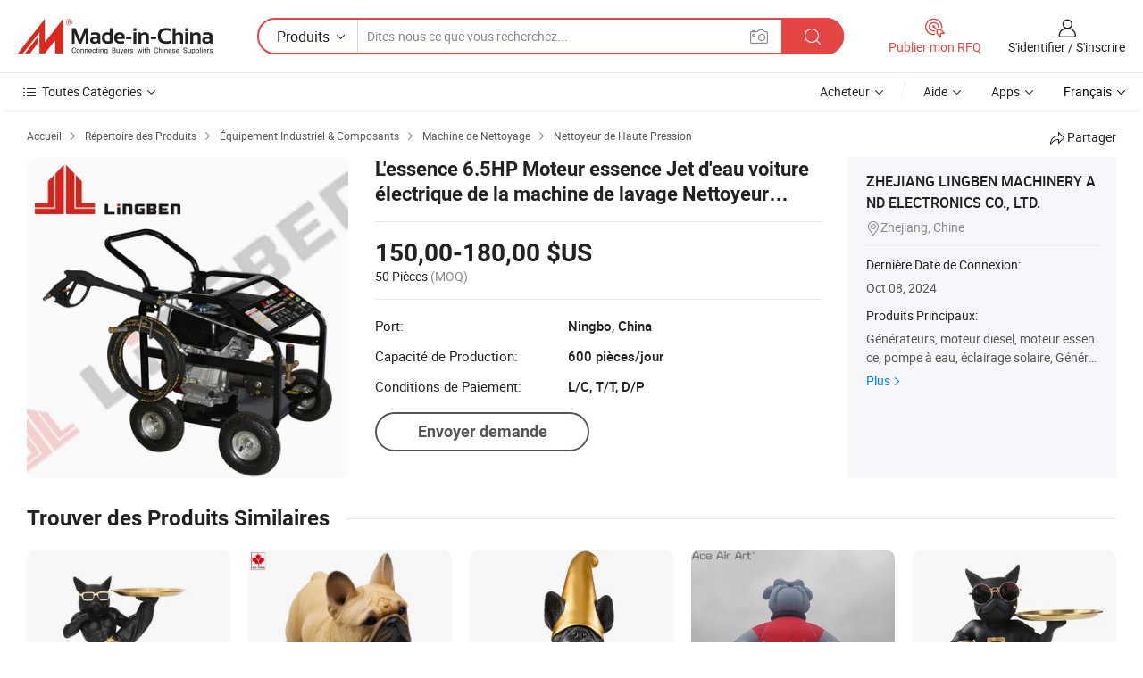

--- FILE ---
content_type: text/html;charset=UTF-8
request_url: https://fr.made-in-china.com/co_lingben-generator/product_6-5HP-Gasoline-Petrol-Engine-Electric-Water-Jet-Car-Cleaner-Wash-Machine-High-Pressure-Washer_osnnugerg.html
body_size: 20450
content:
<!DOCTYPE HTML>
<html lang="fr">
<head>
    <meta content="text/html; charset=utf-8" http-equiv="Content-Type" />
    <link rel="dns-prefetch" href="//www.micstatic.com">
    <link rel="dns-prefetch" href="//image.made-in-china.com">
    <link rel="dns-prefetch" href="//www.made-in-china.com">
    <link rel="dns-prefetch" href="//pylon.micstatic.com">
    <link rel="dns-prefetch" href="//expo.made-in-china.com">
    <link rel="dns-prefetch" href="//world.made-in-china.com">
    <link rel="dns-prefetch" href="//pic.made-in-china.com">
    <link rel="dns-prefetch" href="//fa.made-in-china.com">
    <meta http-equiv="X-UA-Compatible" content="IE=Edge, chrome=1" />
    <meta name="renderer" content="webkit" />
                            <link rel="alternate" hreflang="en" href="https://lingben-generator.en.made-in-china.com/product/KZlnAsiCAmWh/China-6-5HP-Gasoline-Petrol-Engine-Electric-Water-Jet-Car-Cleaner-Wash-Machine-High-Pressure-Washer.html" />
                                                        <link rel="alternate" hreflang="es" href="https://es.made-in-china.com/co_lingben-generator/product_6-5HP-Gasoline-Petrol-Engine-Electric-Water-Jet-Car-Cleaner-Wash-Machine-High-Pressure-Washer_osnnugerg.html" />
                                            <link rel="alternate" hreflang="pt" href="https://pt.made-in-china.com/co_lingben-generator/product_6-5HP-Gasoline-Petrol-Engine-Electric-Water-Jet-Car-Cleaner-Wash-Machine-High-Pressure-Washer_osnnugerg.html" />
                                            <link rel="alternate" hreflang="fr" href="https://fr.made-in-china.com/co_lingben-generator/product_6-5HP-Gasoline-Petrol-Engine-Electric-Water-Jet-Car-Cleaner-Wash-Machine-High-Pressure-Washer_osnnugerg.html" />
                                            <link rel="alternate" hreflang="ru" href="https://ru.made-in-china.com/co_lingben-generator/product_6-5HP-Gasoline-Petrol-Engine-Electric-Water-Jet-Car-Cleaner-Wash-Machine-High-Pressure-Washer_osnnugerg.html" />
                                            <link rel="alternate" hreflang="it" href="https://it.made-in-china.com/co_lingben-generator/product_6-5HP-Gasoline-Petrol-Engine-Electric-Water-Jet-Car-Cleaner-Wash-Machine-High-Pressure-Washer_osnnugerg.html" />
                                            <link rel="alternate" hreflang="de" href="https://de.made-in-china.com/co_lingben-generator/product_6-5HP-Gasoline-Petrol-Engine-Electric-Water-Jet-Car-Cleaner-Wash-Machine-High-Pressure-Washer_osnnugerg.html" />
                                            <link rel="alternate" hreflang="nl" href="https://nl.made-in-china.com/co_lingben-generator/product_6-5HP-Gasoline-Petrol-Engine-Electric-Water-Jet-Car-Cleaner-Wash-Machine-High-Pressure-Washer_osnnugerg.html" />
                                            <link rel="alternate" hreflang="ar" href="https://sa.made-in-china.com/co_lingben-generator/product_6-5HP-Gasoline-Petrol-Engine-Electric-Water-Jet-Car-Cleaner-Wash-Machine-High-Pressure-Washer_osnnugerg.html" />
                                            <link rel="alternate" hreflang="ko" href="https://kr.made-in-china.com/co_lingben-generator/product_6-5HP-Gasoline-Petrol-Engine-Electric-Water-Jet-Car-Cleaner-Wash-Machine-High-Pressure-Washer_osnnugerg.html" />
                                            <link rel="alternate" hreflang="ja" href="https://jp.made-in-china.com/co_lingben-generator/product_6-5HP-Gasoline-Petrol-Engine-Electric-Water-Jet-Car-Cleaner-Wash-Machine-High-Pressure-Washer_osnnugerg.html" />
                                            <link rel="alternate" hreflang="hi" href="https://hi.made-in-china.com/co_lingben-generator/product_6-5HP-Gasoline-Petrol-Engine-Electric-Water-Jet-Car-Cleaner-Wash-Machine-High-Pressure-Washer_osnnugerg.html" />
                                            <link rel="alternate" hreflang="th" href="https://th.made-in-china.com/co_lingben-generator/product_6-5HP-Gasoline-Petrol-Engine-Electric-Water-Jet-Car-Cleaner-Wash-Machine-High-Pressure-Washer_osnnugerg.html" />
                                            <link rel="alternate" hreflang="tr" href="https://tr.made-in-china.com/co_lingben-generator/product_6-5HP-Gasoline-Petrol-Engine-Electric-Water-Jet-Car-Cleaner-Wash-Machine-High-Pressure-Washer_osnnugerg.html" />
                                            <link rel="alternate" hreflang="vi" href="https://vi.made-in-china.com/co_lingben-generator/product_6-5HP-Gasoline-Petrol-Engine-Electric-Water-Jet-Car-Cleaner-Wash-Machine-High-Pressure-Washer_osnnugerg.html" />
                                            <link rel="alternate" hreflang="id" href="https://id.made-in-china.com/co_lingben-generator/product_6-5HP-Gasoline-Petrol-Engine-Electric-Water-Jet-Car-Cleaner-Wash-Machine-High-Pressure-Washer_osnnugerg.html" />
                                    <link rel="alternate" hreflang="x-default" href="https://lingben-generator.en.made-in-china.com/product/KZlnAsiCAmWh/China-6-5HP-Gasoline-Petrol-Engine-Electric-Water-Jet-Car-Cleaner-Wash-Machine-High-Pressure-Washer.html" />
            <title>L&#39;essence 6.5HP Moteur essence Jet d&#39;eau voiture électrique de la machine de lavage Nettoyeur Nettoyeur haute pression - Chine Lavage, nettoyage</title>
            <meta name="Keywords" content="L&#39;essence 6.5HP Moteur essence Jet d&#39;eau voiture électrique de la machine de lavage Nettoyeur Nettoyeur haute pression,Lavage, nettoyage" />
                        <meta name="Description" content="L&#39;essence 6.5HP Moteur essence Jet d&#39;eau voiture électrique de la machine de lavage Nettoyeur Nettoyeur haute pression,Trouvez les Détails sur Lavage, nettoyage de L&#39;essence 6.5HP Moteur essence Jet d&#39;eau voiture électrique de la machine de lavage Nettoyeur Nettoyeur haute pression - ZHEJIANG LINGBEN MACHINERY AND ELECTRONICS CO., LTD." />
             <meta property="og:title" content="[Hot Item] L&#39;essence 6.5HP Moteur essence Jet d&#39;eau voiture électrique de la machine de lavage Nettoyeur Nettoyeur haute pression"/>
<meta property="og:type" content="product"/>
<meta property="og:url" content="https://fr.made-in-china.com/co_lingben-generator/product_6-5HP-Gasoline-Petrol-Engine-Electric-Water-Jet-Car-Cleaner-Wash-Machine-High-Pressure-Washer_osnnugerg.html"/>
<meta property="og:image" content="https://image.made-in-china.com/2f0j00DlVUwbdIfSoG/6-5HP-Gasoline-Petrol-Engine-Electric-Water-Jet-Car-Cleaner-Wash-Machine-High-Pressure-Washer.jpg"/>
<meta property="og:site_name" content="Made-in-China.com"/>
<meta property="fb:admins" content="292039974180201"/>
<meta property="fb:page_id" content="10150525576765348"/>
<meta property="fb:app_id" content="205885989426763"/>
<meta property="og:description" content="N° de Modèle.: LB-200B Type: Eau froide Nettoyeur haute pression Type d&#39;opération: Mobile Conduire: Essence Type de buse: 5 Types Changeable Nozzles Demande: Commercial"/>
<meta property="product:price:amount" content="150.0" />
<meta property="product:price:currency" content="USD" />
<meta property="og:availability" content="instock" />
<link rel="canonical" href="https://fr.made-in-china.com/co_lingben-generator/product_6-5HP-Gasoline-Petrol-Engine-Electric-Water-Jet-Car-Cleaner-Wash-Machine-High-Pressure-Washer_osnnugerg.html" />
            <link rel="amphtml" href="https://fr.made-in-china.com/amp/co_lingben-generator/product_6-5HP-Gasoline-Petrol-Engine-Electric-Water-Jet-Car-Cleaner-Wash-Machine-High-Pressure-Washer_osnnugerg.html">
    <link rel="stylesheet" type="text/css" href="https://www.micstatic.com/common/css/global_bdef139a.css" media="all">
    <link rel="stylesheet" type="text/css" href="https://www.micstatic.com/landing/www/product/free/css/global_v2_96df6b18.css" media="all">
    <link rel="stylesheet" type="text/css" href="https://www.micstatic.com/common/js/assets/artDialog/2.0.0/skins/default_9d77dce2.css" />
    <link rel="stylesheet" href="https://www.micstatic.com/landing/www/product/free/css/detail_v2_18a5c081.css">
            <link rel="stylesheet" type="text/css" href="https://www.micstatic.com/landing/www/product/free/css/detail-mlan_51101171.css" media="all"/>
            <script type="text/javascript" src="https://www.micstatic.com/common/js/libs/jquery_2ad57377.js" charset="utf-8" crossorigin="anonymous" ></script><script type="text/javascript" src="https://www.micstatic.com/common/js/libs/class.0.3.2_2c7a4288.js" charset="utf-8" crossorigin="anonymous" ></script><!-- Polyfill Code Begin --><script chaset="utf-8" type="text/javascript" src="https://www.micstatic.com/polyfill/polyfill-simplify_eb12d58d.js"></script><!-- Polyfill Code End --></head>
<body class="res-wrapper" probe-clarity="false" >
    <div style="position:absolute;top:0;left:0;width:1px;height:1px;overflow:hidden">
        <img src="//stat.made-in-china.com/event/rec.gif?type=0&data=%7B%22layout%22%3A%22-1%22%2C%22ct%22%3A%222%22%2C%22pos%22%3A0%2C%22random%22%3A%220%22%2C%22c%22%3A%222%22%7D&st=1769386236750"/>
    </div>
    <input type="hidden" id="lan" name="lan" value="fr">
    <input id="rfqClickData" type="hidden" value="type=2&data=%7B%22layout%22%3A%22-1%22%2C%22ct%22%3A%222%22%2C%22pos%22%3A0%2C%22random%22%3A%220%22%2C%22c%22%3A%222%22%7D&st=1769386236750&rfqc=1" />
    <input id="rootpath" type="hidden" value="" />
    <input type="hidden" id="loginUserName" value="lingben-generator"/>
    <input type="hidden" id="enHomeUrl" value="https://lingben-generator.en.made-in-china.com"/>
    <input type="hidden" id="pureFreeUrlType" value="false"/>
    <input type="hidden" id="logoImgUrl" value=""/>
    <input type="hidden" id="comReviewSourceId" value="zMQnPOLxqgkH"/>
            <input type="hidden" name="abTestCode" id="abTestCode" value="" />
            <input type="hidden" name="searchTip" id="searchTip" value="Vous cherchez encore ? Il vous suffit de rechercher davantage pour trouver ce que vous voulez !">
    <input type="hidden" name="user_behavior_trace_id" id="user_behavior_trace_id" value="1jfrq6mni110i"/>
        <input type="hidden" id="contactUrlParam" value="?plant=fr&from=shrom&type=down&page=p_detail">
            <div id="header" ></div>
<script>
    function headerMlanInit() {
        const funcName = 'headerMlan';
        const app = new window[funcName]({target: document.getElementById('header'), props: {props: {"pageType":9,"logoTitle":"Fabricants et fournisseurs","logoUrl":null,"base":{"buyerInfo":{"service":"Service","newUserGuide":"Guide du Débutant","auditReport":"Audited Suppliers' Reports","meetSuppliers":"Meet Suppliers","onlineTrading":"Secured Trading Service","buyerCenter":"Centre d'Achat","contactUs":"Nous Contacter","search":"Découvrir","prodDirectory":"Répertoire des Produits","supplierDiscover":"Supplier Discover","sourcingRequest":"Publier la Demande d'Achat","quickLinks":"Quick Links","myFavorites":"Mes Favoris","visitHistory":"Historique de Navigation","buyer":"Acheteur","blog":"Perspectives Commerciales"},"supplierInfo":{"supplier":"Fournisseur","joinAdvance":"加入高级会员","tradeServerMarket":"外贸服务市场","memberHome":"外贸e家","cloudExpo":"Smart Expo云展会","onlineTrade":"交易服务","internationalLogis":"国际物流","northAmericaBrandSailing":"北美全渠道出海","micDomesticTradeStation":"中国制造网内贸站"},"helpInfo":{"whyMic":"Why Made-in-China.com","auditSupplierWay":"Comment Auditons-nous les Fournisseurs","securePaymentWay":"Comment Sécurisons-nous les Paiements","submitComplaint":"Soumettre une plainte","contactUs":"Nous Contacter","faq":"FAQ","help":"Aide"},"appsInfo":{"downloadApp":"Téléchargez l'App!","forBuyer":"Pour l'Acheteur","forSupplier":"Pour le Fournisseur","exploreApp":"Découvrez les Remises Exclusives de l'Application","apps":"Apps"},"languages":[{"lanCode":0,"simpleName":"en","name":"English","value":"https://lingben-generator.en.made-in-china.com/product/KZlnAsiCAmWh/China-6-5HP-Gasoline-Petrol-Engine-Electric-Water-Jet-Car-Cleaner-Wash-Machine-High-Pressure-Washer.html","htmlLang":"en"},{"lanCode":5,"simpleName":"es","name":"Español","value":"https://es.made-in-china.com/co_lingben-generator/product_6-5HP-Gasoline-Petrol-Engine-Electric-Water-Jet-Car-Cleaner-Wash-Machine-High-Pressure-Washer_osnnugerg.html","htmlLang":"es"},{"lanCode":4,"simpleName":"pt","name":"Português","value":"https://pt.made-in-china.com/co_lingben-generator/product_6-5HP-Gasoline-Petrol-Engine-Electric-Water-Jet-Car-Cleaner-Wash-Machine-High-Pressure-Washer_osnnugerg.html","htmlLang":"pt"},{"lanCode":2,"simpleName":"fr","name":"Français","value":"https://fr.made-in-china.com/co_lingben-generator/product_6-5HP-Gasoline-Petrol-Engine-Electric-Water-Jet-Car-Cleaner-Wash-Machine-High-Pressure-Washer_osnnugerg.html","htmlLang":"fr"},{"lanCode":3,"simpleName":"ru","name":"Русский язык","value":"https://ru.made-in-china.com/co_lingben-generator/product_6-5HP-Gasoline-Petrol-Engine-Electric-Water-Jet-Car-Cleaner-Wash-Machine-High-Pressure-Washer_osnnugerg.html","htmlLang":"ru"},{"lanCode":8,"simpleName":"it","name":"Italiano","value":"https://it.made-in-china.com/co_lingben-generator/product_6-5HP-Gasoline-Petrol-Engine-Electric-Water-Jet-Car-Cleaner-Wash-Machine-High-Pressure-Washer_osnnugerg.html","htmlLang":"it"},{"lanCode":6,"simpleName":"de","name":"Deutsch","value":"https://de.made-in-china.com/co_lingben-generator/product_6-5HP-Gasoline-Petrol-Engine-Electric-Water-Jet-Car-Cleaner-Wash-Machine-High-Pressure-Washer_osnnugerg.html","htmlLang":"de"},{"lanCode":7,"simpleName":"nl","name":"Nederlands","value":"https://nl.made-in-china.com/co_lingben-generator/product_6-5HP-Gasoline-Petrol-Engine-Electric-Water-Jet-Car-Cleaner-Wash-Machine-High-Pressure-Washer_osnnugerg.html","htmlLang":"nl"},{"lanCode":9,"simpleName":"sa","name":"العربية","value":"https://sa.made-in-china.com/co_lingben-generator/product_6-5HP-Gasoline-Petrol-Engine-Electric-Water-Jet-Car-Cleaner-Wash-Machine-High-Pressure-Washer_osnnugerg.html","htmlLang":"ar"},{"lanCode":11,"simpleName":"kr","name":"한국어","value":"https://kr.made-in-china.com/co_lingben-generator/product_6-5HP-Gasoline-Petrol-Engine-Electric-Water-Jet-Car-Cleaner-Wash-Machine-High-Pressure-Washer_osnnugerg.html","htmlLang":"ko"},{"lanCode":10,"simpleName":"jp","name":"日本語","value":"https://jp.made-in-china.com/co_lingben-generator/product_6-5HP-Gasoline-Petrol-Engine-Electric-Water-Jet-Car-Cleaner-Wash-Machine-High-Pressure-Washer_osnnugerg.html","htmlLang":"ja"},{"lanCode":12,"simpleName":"hi","name":"हिन्दी","value":"https://hi.made-in-china.com/co_lingben-generator/product_6-5HP-Gasoline-Petrol-Engine-Electric-Water-Jet-Car-Cleaner-Wash-Machine-High-Pressure-Washer_osnnugerg.html","htmlLang":"hi"},{"lanCode":13,"simpleName":"th","name":"ภาษาไทย","value":"https://th.made-in-china.com/co_lingben-generator/product_6-5HP-Gasoline-Petrol-Engine-Electric-Water-Jet-Car-Cleaner-Wash-Machine-High-Pressure-Washer_osnnugerg.html","htmlLang":"th"},{"lanCode":14,"simpleName":"tr","name":"Türkçe","value":"https://tr.made-in-china.com/co_lingben-generator/product_6-5HP-Gasoline-Petrol-Engine-Electric-Water-Jet-Car-Cleaner-Wash-Machine-High-Pressure-Washer_osnnugerg.html","htmlLang":"tr"},{"lanCode":15,"simpleName":"vi","name":"Tiếng Việt","value":"https://vi.made-in-china.com/co_lingben-generator/product_6-5HP-Gasoline-Petrol-Engine-Electric-Water-Jet-Car-Cleaner-Wash-Machine-High-Pressure-Washer_osnnugerg.html","htmlLang":"vi"},{"lanCode":16,"simpleName":"id","name":"Bahasa Indonesia","value":"https://id.made-in-china.com/co_lingben-generator/product_6-5HP-Gasoline-Petrol-Engine-Electric-Water-Jet-Car-Cleaner-Wash-Machine-High-Pressure-Washer_osnnugerg.html","htmlLang":"id"}],"showMlan":true,"showRules":false,"rules":"Rules","language":"fr","menu":"Menu","subTitle":null,"subTitleLink":null,"stickyInfo":null},"categoryRegion":{"categories":"Toutes Catégories","categoryList":[{"name":"Agriculture & Nourriture","value":"https://fr.made-in-china.com/category1_Agriculture-Food/Agriculture-Food_usssssssss.html","catCode":"1000000000"},{"name":"Vêtement & Accessoires","value":"https://fr.made-in-china.com/category1_Apparel-Accessories/Apparel-Accessories_uussssssss.html","catCode":"1100000000"},{"name":"Arts & Métiers","value":"https://fr.made-in-china.com/category1_Arts-Crafts/Arts-Crafts_uyssssssss.html","catCode":"1200000000"},{"name":"Pièces & Accessoires d'Auto et de Moto","value":"https://fr.made-in-china.com/category1_Auto-Motorcycle-Parts-Accessories/Auto-Motorcycle-Parts-Accessories_yossssssss.html","catCode":"2900000000"},{"name":"Sacs, Valises & Boîtes","value":"https://fr.made-in-china.com/category1_Bags-Cases-Boxes/Bags-Cases-Boxes_yhssssssss.html","catCode":"2600000000"},{"name":"Produits Chimiques","value":"https://fr.made-in-china.com/category1_Chemicals/Chemicals_uissssssss.html","catCode":"1300000000"},{"name":"Produits Informatiques","value":"https://fr.made-in-china.com/category1_Computer-Products/Computer-Products_iissssssss.html","catCode":"3300000000"},{"name":"Construction & Décoration","value":"https://fr.made-in-china.com/category1_Construction-Decoration/Construction-Decoration_ugssssssss.html","catCode":"1500000000"},{"name":"Électroniques de Consommation","value":"https://fr.made-in-china.com/category1_Consumer-Electronics/Consumer-Electronics_unssssssss.html","catCode":"1400000000"},{"name":"Électricité & Électronique","value":"https://fr.made-in-china.com/category1_Electrical-Electronics/Electrical-Electronics_uhssssssss.html","catCode":"1600000000"},{"name":"Meuble","value":"https://fr.made-in-china.com/category1_Furniture/Furniture_yessssssss.html","catCode":"2700000000"},{"name":"Santé & Hygiène","value":"https://fr.made-in-china.com/category1_Health-Medicine/Health-Medicine_uessssssss.html","catCode":"1700000000"},{"name":"Équipement Industriel & Composants","value":"https://fr.made-in-china.com/category1_Industrial-Equipment-Components/Industrial-Equipment-Components_inssssssss.html","catCode":"3400000000"},{"name":"Instruments & Compteurs","value":"https://fr.made-in-china.com/category1_Instruments-Meters/Instruments-Meters_igssssssss.html","catCode":"3500000000"},{"name":"Industrie Légère & Articles d'Usage Courant","value":"https://fr.made-in-china.com/category1_Light-Industry-Daily-Use/Light-Industry-Daily-Use_urssssssss.html","catCode":"1800000000"},{"name":"Luminaire & Éclairage","value":"https://fr.made-in-china.com/category1_Lights-Lighting/Lights-Lighting_isssssssss.html","catCode":"3000000000"},{"name":"Machinerie de Fabrication & de Façonnage","value":"https://fr.made-in-china.com/category1_Manufacturing-Processing-Machinery/Manufacturing-Processing-Machinery_uossssssss.html","catCode":"1900000000"},{"name":"Métallurgie, Minéral & Énergie","value":"https://fr.made-in-china.com/category1_Metallurgy-Mineral-Energy/Metallurgy-Mineral-Energy_ysssssssss.html","catCode":"2000000000"},{"name":"Fournitures de Bureau","value":"https://fr.made-in-china.com/category1_Office-Supplies/Office-Supplies_yrssssssss.html","catCode":"2800000000"},{"name":"Emballage & Impression","value":"https://fr.made-in-china.com/category1_Packaging-Printing/Packaging-Printing_ihssssssss.html","catCode":"3600000000"},{"name":"Sécurité & Protection","value":"https://fr.made-in-china.com/category1_Security-Protection/Security-Protection_ygssssssss.html","catCode":"2500000000"},{"name":"Service","value":"https://fr.made-in-china.com/category1_Service/Service_ynssssssss.html","catCode":"2400000000"},{"name":"Sports & Loisirs","value":"https://fr.made-in-china.com/category1_Sporting-Goods-Recreation/Sporting-Goods-Recreation_iussssssss.html","catCode":"3100000000"},{"name":"Textile","value":"https://fr.made-in-china.com/category1_Textile/Textile_yussssssss.html","catCode":"2100000000"},{"name":"Outils & Quincaillerie","value":"https://fr.made-in-china.com/category1_Tools-Hardware/Tools-Hardware_iyssssssss.html","catCode":"3200000000"},{"name":"Jouets","value":"https://fr.made-in-china.com/category1_Toys/Toys_yyssssssss.html","catCode":"2200000000"},{"name":"Transport","value":"https://fr.made-in-china.com/category1_Transportation/Transportation_yissssssss.html","catCode":"2300000000"}],"more":"Plus"},"searchRegion":{"show":true,"lookingFor":"Dites-nous ce que vous recherchez...","homeUrl":"//fr.made-in-china.com","products":"Produits","suppliers":"Fournisseurs","auditedFactory":null,"uploadImage":"Télécharger une image","max20MbPerImage":"Maximum 20 Mo par image","yourRecentKeywords":"Vos Mots clés Récents","clearHistory":"Effacer l'Historique","popularSearches":"Recherches Associées","relatedSearches":"Plus","more":null,"maxSizeErrorMsg":"Le téléchargement a échoué. La taille maximale de l'image est de 20 Mo.","noNetworkErrorMsg":"Pas de connexion réseau. Veuillez vérifier vos paramètres réseau et réessayer.","uploadFailedErrorMsg":"Échec du téléchargement.Format d'image incorrect. Formats pris en charge: JPG, PNG, BMP.","relatedList":null,"relatedTitle":null,"relatedTitleLink":null,"formParams":null,"mlanFormParams":{"keyword":null,"inputkeyword":null,"type":null,"currentTab":null,"currentPage":null,"currentCat":null,"currentRegion":null,"currentProp":null,"submitPageUrl":null,"parentCat":null,"otherSearch":null,"currentAllCatalogCodes":null,"sgsMembership":null,"memberLevel":null,"topOrder":null,"size":null,"more":"plus","less":"less","staticUrl50":null,"staticUrl10":null,"staticUrl30":null,"condition":"0","conditionParamsList":[{"condition":"0","conditionName":null,"action":"https://fr.made-in-china.com/quality-china-product/middleSearch","searchUrl":null,"inputPlaceholder":null},{"condition":"1","conditionName":null,"action":"/companySearch?keyword=#word#","searchUrl":null,"inputPlaceholder":null}]},"enterKeywordTips":"Veuillez entrer un mot-clé au moins pour votre recherche.","openMultiSearch":false},"frequentRegion":{"rfq":{"rfq":"Publier mon RFQ","searchRfq":"Search RFQs","acquireRfqHover":"Dites-nous ce dont vous avez besoin et essayez la méthode simple pour obtenir des devis !","searchRfqHover":"Discover quality RFQs and connect with big-budget buyers"},"account":{"account":"Compte","signIn":"S'identifier","join":"S'inscrire","newUser":"Nouvel Utilisateur","joinFree":"S'inscrire","or":"Ou","socialLogin":"En cliquant sur Se connecter, S'inscrire gratuitement ou Continuer avec Facebook, Linkedin, Twitter, Google, %s, j'accepte le %sUser Agreement%s et la %sPrivacy Policy%s","message":"Messages","quotes":"Citations","orders":"Ordres","favorites":"Collection","visitHistory":"Historique de Navigation","postSourcingRequest":"Publier la Demande d'Achat","hi":"Bonjour","signOut":"Se Déconnecter","manageProduct":"Gérer les produits","editShowroom":"Modifier la salle d'exposition","username":"","userType":null,"foreignIP":true,"currentYear":2026,"userAgreement":"Accord d’Utilisateur","privacyPolicy":"Politique de Confidentialité"},"message":{"message":"Messages","signIn":"S'identifier","join":"S'inscrire","newUser":"Nouvel Utilisateur","joinFree":"S'inscrire","viewNewMsg":"Sign in to view the new messages","inquiry":"Demandes","rfq":"RFQs","awaitingPayment":"Awaiting payments","chat":"Discuter","awaitingQuotation":"En attente de devis"},"cart":{"cart":"Panier de Demande"}},"busiRegion":null,"previewRegion":null}}});
		const hoc=o=>(o.__proto__.$get=function(o){return this.$$.ctx[this.$$.props[o]]},o.__proto__.$getKeys=function(){return Object.keys(this.$$.props)},o.__proto__.$getProps=function(){return this.$get("props")},o.__proto__.$setProps=function(o){var t=this.$getKeys(),s={},p=this;t.forEach(function(o){s[o]=p.$get(o)}),s.props=Object.assign({},s.props,o),this.$set(s)},o.__proto__.$help=function(){console.log("\n            $set(props): void             | 设置props的值\n            $get(key: string): any        | 获取props指定key的值\n            $getKeys(): string[]          | 获取props所有key\n            $getProps(): any              | 获取props里key为props的值（适用nail）\n            $setProps(params: any): void  | 设置props里key为props的值（适用nail）\n            $on(ev, callback): func       | 添加事件监听，返回移除事件监听的函数\n            $destroy(): void              | 销毁组件并触发onDestroy事件\n        ")},o);
        window[`${funcName}Api`] = hoc(app);
    };
</script><script type="text/javascript" crossorigin="anonymous" onload="headerMlanInit()" src="https://www.micstatic.com/nail/pc/header-mlan_6f301846.js"></script>    <div class="page">
        <div class="grid">
            <input type="hidden" id="curLanCode" value=" 2"/>
            <input id="ads_word" name="ads_word" type="hidden" value="Lavage" />
            <input type="hidden" name="qaToken" id="qaToken" value="" />
            <input type="hidden" id="qaSource" value="33">
            <input type="hidden" name="iqa-country" id="iqa-country" value="United_States" />
            <input type="hidden" name="iqa-portrait" id="iqa-portrait" value="//image.made-in-china.com/2f1j00DlVUwbdIfSoG/6-5HP-Gasoline-Petrol-Engine-Electric-Water-Jet-Car-Cleaner-Wash-Machine-High-Pressure-Washer.jpg" />
                        <input type="hidden" name="iqa-tooltip-selecter" id="iqa-tooltip-selecter" value="#J-send-inquiry" />
            <script class="J-mlan-config" type="text/data-lang" data-lang="fr">
                {
                    "more": "Voir Tout",
                "less": "Voir Moins",
                "pmore": "Plus",
                "pless": "Moins",
                "emailRequired": "Veuillez entrer votre adresse e-mail.",
                "email": "Veuillez entrer votre adresse e-mail valide.",
                "contentRequired": "Veuillez spécifier le contenu de ce message d'affaires, s'il vous plaît.",
                "maxLength": "Le contenu de votre demande doit être de 20 à 4000 caractères.",
                "quiryDialogTitle": "Entrez votre contact pour établir la confiance avec le(s) fournisseur(s)",
                "videoTitle": "Regardez les Vidéos Connexes",
                "alsoViewTitle": "Ceux qui ont vu ce produit ont vu aussi",
                "latestPriceTitle": "Entrez vos besoins détaillés pour recevoir un devis précis",
                "frequencyError": "Votre opération est trop fréquente, veuillez réessayer plus tard.",
                "ratingReviews": "Notations et Commentaires",
                "selectOptions": ["Meilleures Commentaires", "Les plus récents"],
                "overallReviews": {
                    "title": "Commentaires Généraux",
                    "reviews": "Commentaires",
                    "star": "Étoile"
                },
                "customerSatisfaction": {
                    "title": "Satisfaction des Clients",
                    "response": "Réponse",
                    "service": "Service",
                    "quality": "Qualité",
                    "delivery": "Livraison"
                },
                "reviewDetails": {
                    "title": "Vérifier les Détails",
                    "verifiedPurchase": "Achat vérifié",
                    "showPlace": {
                        "publicShow": "Public show",
                        "publicShowInProtection": "Public show (Protection period)",
                        "onlyInVo": "Only show in VO"
                    },
                    "modified": "Modifié"
                },
                "pager": {
                    "goTo": "Aller à",
                    "page": "Page",
                    "next": "Suivant",
                    "prev": "Précédente",
                    "confirm": "Confirmer"
                },
                "loadingTip": "Chargement",
                "foldingReviews": "Regarder Avis Pliants",
                "noInfoTemporarily": "Aucune information temporairement.",
                "Company Introduction": "Présentation de l'Entreprise"
            }
            </script>
            <div class="page-product-details">
                <div class="detail-wrapper cf">
                    <div class="main-wrap">
                                                    <input type="hidden" id="encodeProdCatCode" value="nlzLwJmFjQxE"/>
                                                <input type="hidden" id="sensor_pg_v" value="pid:KZlnAsiCAmWh,cid:zMQnPOLxqgkH,tp:104,stp:10403,plate:normal,sst:free"/>
                        <input type="hidden" id="isUser" value="false">
                        <!-- 面包屑 -->
                        <div class="top-box">
                            <div class="crumb">
    <span>
                <a rel="nofollow" target="_blank" href="//fr.made-in-china.com/">
                    <span>Accueil</span>
    </a>
    </span>
    <i class="micon">&#xe008;</i>
    <span>
                                <a target="_blank" href="https://fr.made-in-china.com/html/category.html">
                        <span>Répertoire des Produits</span>
        </a>
            </span>
                        <i class="micon">&#xe008;</i>
            <span>
                            <a target="_blank" href="https://fr.made-in-china.com/category1_Industrial-Equipment-Components/Industrial-Equipment-Components_inssssssss.html">
                                    <span>Équipement Industriel & Composants</span>
            </a>
            </span>
                    <i class="micon">&#xe008;</i>
            <span>
                            <a target="_blank" href="https://fr.made-in-china.com/category23_Industrial-Equipment-Components/Cleaning-Machine_insissssss_1.html">
                                    <span>Machine de Nettoyage</span>
            </a>
            </span>
                <i class="micon">&#xe008;</i>
        <span>
                        <a target="_blank" href="https://fr.made-in-china.com/category23_Industrial-Equipment-Components/High-Pressure-Cleaner_insisossss_1.html">
                            <span>Nettoyeur de Haute Pression</span>
        </a>
        </span>
    </div>
                            <div class="sider-top cf">
        <div class="share-wrap share-small-wrap J-share">
    <span class="share-link">
        <i class="ob-icon icon-right-rotation"></i> Partager </span>
    <div class="share-cnt cf">
        <span class="share-empty-box"></span>
                                <span id="J-sns-icons" data-Image="//image.made-in-china.com/43f34j00DlVUwbdIfSoG/6-5HP-Gasoline-Petrol-Engine-Electric-Water-Jet-Car-Cleaner-Wash-Machine-High-Pressure-Washer.jpg" data-Desc="L&#39;essence 6.5HP Moteur essence Jet d&#39;eau voiture électrique de la machine de lavage Nettoyeur Nettoyeur haute pression on Made-in-China.com"
                  data-fblink="https://fr.made-in-china.com/co_lingben-generator/product_6-5HP-Gasoline-Petrol-Engine-Electric-Water-Jet-Car-Cleaner-Wash-Machine-High-Pressure-Washer_osnnugerg.html?utm_medium=free&utm_campaign=showroom_share&utm_source=facebook"
                  data-twlink="https://fr.made-in-china.com/co_lingben-generator/product_6-5HP-Gasoline-Petrol-Engine-Electric-Water-Jet-Car-Cleaner-Wash-Machine-High-Pressure-Washer_osnnugerg.html?utm_medium=free&utm_campaign=showroom_share&utm_source=twitter"
                  data-ptlink="https://fr.made-in-china.com/co_lingben-generator/product_6-5HP-Gasoline-Petrol-Engine-Electric-Water-Jet-Car-Cleaner-Wash-Machine-High-Pressure-Washer_osnnugerg.html?utm_medium=free&utm_campaign=showroom_share&utm_source=pinterest"
                  data-ldlink="https://fr.made-in-china.com/co_lingben-generator/product_6-5HP-Gasoline-Petrol-Engine-Electric-Water-Jet-Car-Cleaner-Wash-Machine-High-Pressure-Washer_osnnugerg.html?utm_medium=free&utm_campaign=showroom_share&utm_source=linkedin"
                            ></span>
                <span class="mail link-blue fr">
            <iframe src="about:blank" frameborder="0" id="I-email-this-page" name="I-email-this-page" width="0" height="0" style="width:0;height:0;"></iframe>
            <a class="micpm" href="https://lingben-generator.en.made-in-china.com/share/KZlnAsiCAmWh/China-6-5HP-Gasoline-Petrol-Engine-Electric-Water-Jet-Car-Cleaner-Wash-Machine-High-Pressure-Washer.html?lanCode=2" rel="nofollow" title="Email" target="I-email-this-page" ><i class="micon" title="Email this page"></i></a>
        </span>
    </div>
</div>
</div>
                        </div>
                        <!-- 产品主要信息 -->
                        <div class="product-info-box">
                            <div class="free-page-main-info main-info cf" faw-module="main_product" faw-exposure>
                                                                    <div class="gallary-box">
                                        <div class="gallary-wrap">
                                            <div class="pic-list" id="pic-list">
                                                <div class="item" fsrc="#">
                                                    <div class="hvalign">
                                                        <div class="hvalign-cnt" ads-data="st:8">
                                                                                                                                                                                            <img src="//image.made-in-china.com/155f0j00DlVUwbdIfSoG/6-5HP-Gasoline-Petrol-Engine-Electric-Water-Jet-Car-Cleaner-Wash-Machine-High-Pressure-Washer.webp" alt="L&#39;essence 6.5HP Moteur essence Jet d&#39;eau voiture électrique de la machine de lavage Nettoyeur Nettoyeur haute pression"
                                                                        title="L&#39;essence 6.5HP Moteur essence Jet d&#39;eau voiture électrique de la machine de lavage Nettoyeur Nettoyeur haute pression">
                                                                                                                    </div>
                                                    </div>
                                                </div>
                                            </div>
                                        </div>
                                    </div>
                                                                    <div class="base-info">
                                        <div class="pro-name">
                                            <h1>L&#39;essence 6.5HP Moteur essence Jet d&#39;eau voiture électrique de la machine de lavage Nettoyeur Nettoyeur haute pression</h1>
                                                                                    </div>
                                                                                    <div class="property">
                                                                    <div class="price-box">
            <div class="price-base-info">
                                    <div class="only-one-priceNum">
                        <table>
                            <tbody>
                            <tr style="display: inline-flex; flex-wrap: wrap;flex-direction: column;" class="only-one-priceNum-tr">
                                <td style="padding: 0 !important;">
                                    <span class="only-one-priceNum-td-left">150,00-180,00 $US</span>
                                </td>
                                <td style="padding: 0" class="sa-only-property-price only-one-priceNum-price">
                                    <span style="color: #222">50 Pièces</span>
                                    <span style="color: #888888">
                                            (MOQ)
                                        </span>
                                </td>
                            </tr>
                            </tbody>
                        </table>
                    </div>
            </div>
        </div>
    <div class="others">
                                                                            <div class="th">Port:</div>
                    <div class="td" title="Ningbo, China">Ningbo, China</div>
                                                                <div class="th">Capacité de Production:</div>
                    <div class="td" title="600 pièces/jour">600 pièces/jour</div>
                                                                <div class="th">Conditions de Paiement:</div>
                    <div class="td" title="L/C, T/T, D/P">L/C, T/T, D/P</div>
                                </div>
</div>
                                        <div class="act-box">
                                                                                            <div class="btns">
                                                                                                            <a fun-inquiry-product class="btn" target="_blank" href="https://www.made-in-china.com/sendInquiry/prod_KZlnAsiCAmWh_zMQnPOLxqgkH.html?plant=fr&from=shrom&type=down&page=p_detail" rel="nofollow" ads-data="st:24,pdid:KZlnAsiCAmWh,pcid:zMQnPOLxqgkH">Envoyer demande</a>
                                                                                                    </div>
                                                                                    </div>
                                    </div>
                            </div>
                            <div class="com-info">
        <div class="base">
        <p class="com-name">
            <a href="https://fr.made-in-china.com/co_lingben-generator/">
                ZHEJIANG LINGBEN MACHINERY AND ELECTRONICS CO., LTD.
            </a>
        </p>
        <p class="local"><i class="micon">&#xe024;</i>Zhejiang, Chine</p>
    </div>
        <div class="review-scores">
                <div class="J-review-box" style="display: none;border-top: 1px solid #e6ecf2;padding: 5px 0;">
                            <span>What's your impression of this company?</span>
                        <div class="score-item review-btn" ads-data="st:114">
                <i class="ob-icon icon-fill-text"></i>
                <span style="color:#007DFA;text-decoration: underline;cursor: pointer;">review now</span>
            </div>
        </div>
    </div>
    <div class="other com-other-info">
        <div class="mrb-10">
            <p><span>Dernière Date de Connexion:</span></p>
            <p> Oct 08, 2024</p>
        </div>
        <div class="mrb-10">
                    </div>
        <div>
                            <p><span>Produits Principaux:</span></p>
                <p>
                                        <span class="sider-main-products-new ellipsis-two-lines" >
                                        G&eacute;n&eacute;rateurs, moteur diesel, moteur essence, pompe &agrave; eau, &eacute;clairage solaire, G&eacute;n&eacute;rateur diesel, turbine &eacute;olienne, g&eacute;n&eacute;rateur de gaz, g&eacute;n&eacute;rateur solaire, g&eacute;n&eacute;rateur d'essence
                                        </span>
                                    </p>
                <div class="new-more">
                    <a href="https://fr.made-in-china.com/co_lingben-generator/product_group_s_s_1.html" target="_blank">Plus<i class="ob-icon icon-right"></i></a>
                </div>
                    </div>
    </div>
</div>
                        </div>
                        <!-- Similar Items -->
                        <!-- ab实验只保留c -->
                        <div class="J-similar-product-place" faw-module="YML" faw-exposure>
    <div class="sr-similar-product-block">
        <div class="text-width-line">
            <div class="text">Trouver des Produits Similaires</div>
            <div class="line"></div>
        </div>
        <div class="sr-similar-product-wrap cf J-similar-product-wrap wrap-v3">
            <div class="sr-layout-content sr-similar-product-cnt cf J-similar-proudct-list ">
                <div class="sr-skeleton-container">
                    <div class="sr-skeleton-item">
                        <div class="sr-skeleton-pic"></div>
                        <div class="sr-skeleton-name"></div>
                        <div class="sr-skeleton-next-name"></div>
                        <div class="sr-skeleton-price"></div>
                        <div class="sr-skeleton-moq"></div>
                    </div>
                    <div class="sr-skeleton-item">
                        <div class="sr-skeleton-pic"></div>
                        <div class="sr-skeleton-name"></div>
                        <div class="sr-skeleton-next-name"></div>
                        <div class="sr-skeleton-price"></div>
                        <div class="sr-skeleton-moq"></div>
                    </div>
                    <div class="sr-skeleton-item">
                        <div class="sr-skeleton-pic"></div>
                        <div class="sr-skeleton-name"></div>
                        <div class="sr-skeleton-next-name"></div>
                        <div class="sr-skeleton-price"></div>
                        <div class="sr-skeleton-moq"></div>
                    </div>
                    <div class="sr-skeleton-item">
                        <div class="sr-skeleton-pic"></div>
                        <div class="sr-skeleton-name"></div>
                        <div class="sr-skeleton-next-name"></div>
                        <div class="sr-skeleton-price"></div>
                        <div class="sr-skeleton-moq"></div>
                    </div>
                    <div class="sr-skeleton-item">
                        <div class="sr-skeleton-pic"></div>
                        <div class="sr-skeleton-name"></div>
                        <div class="sr-skeleton-next-name"></div>
                        <div class="sr-skeleton-price"></div>
                        <div class="sr-skeleton-moq"></div>
                    </div>
                    <div class="sr-skeleton-item">
                        <div class="sr-skeleton-pic"></div>
                        <div class="sr-skeleton-name"></div>
                        <div class="sr-skeleton-next-name"></div>
                        <div class="sr-skeleton-price"></div>
                        <div class="sr-skeleton-moq"></div>
                    </div>
                </div>
            </div>
        </div>
    </div>
</div>
                        <!-- You May Like -->
                        <div class="product-box">
                            <div class="auto-box">
                                 <div class="main-block product-info J-tabs">
    <div class="main-block-title cf">
        <div class="desc-title J-tab selected"><h2>Description de Produit</h2></div>
        <div class="desc-title J-tab"><h2>Information d'Entreprise</h2></div>
                    </div>
    <div class="main-block-wrap cf">
        <div class="desc rich-text J-tab-cnt" style="display:none;" >
                            <div class="sr-txt-title">
                    <h2 class="sr-txt-h2">Info de Base</h2>
                </div>
                                        <div class="basic-info cf">
                    <div class="basic-info-list">
                                                    <div class="bsc-item cf">
                                <div class="bac-item-label fl">N° de Modèle.</div>
                                                                    <div class="bac-item-value fl">LB-200B</div>
                                                            </div>
                                                    <div class="bsc-item cf">
                                <div class="bac-item-label fl">Type</div>
                                                                    <div class="bac-item-value fl">Eau froide Nettoyeur haute pression</div>
                                                            </div>
                                                    <div class="bsc-item cf">
                                <div class="bac-item-label fl">Type d&#39;opération</div>
                                                                    <div class="bac-item-value fl">Mobile</div>
                                                            </div>
                                                    <div class="bsc-item cf">
                                <div class="bac-item-label fl">Conduire</div>
                                                                    <div class="bac-item-value fl">Essence</div>
                                                            </div>
                                                    <div class="bsc-item cf">
                                <div class="bac-item-label fl">Type de buse</div>
                                                                    <div class="bac-item-value fl">5 Types Changeable Nozzles</div>
                                                            </div>
                                                    <div class="bsc-item cf">
                                <div class="bac-item-label fl">Demande</div>
                                                                    <div class="bac-item-value fl">Commercial</div>
                                                            </div>
                                                    <div class="bsc-item cf">
                                <div class="bac-item-label fl">État</div>
                                                                    <div class="bac-item-value fl">Nouveau</div>
                                                            </div>
                                                    <div class="bsc-item cf">
                                <div class="bac-item-label fl">Certificat</div>
                                                                    <div class="bac-item-value fl">CE</div>
                                                            </div>
                                                    <div class="bsc-item cf">
                                <div class="bac-item-label fl">Personnalisé</div>
                                                                    <div class="bac-item-value fl">Personnalisé</div>
                                                            </div>
                                                    <div class="bsc-item cf">
                                <div class="bac-item-label fl">Max. Pressure Bar</div>
                                                                    <div class="bac-item-value fl">150</div>
                                                            </div>
                                                    <div class="bsc-item cf">
                                <div class="bac-item-label fl">Max. Pressure Psi</div>
                                                                    <div class="bac-item-value fl">2200</div>
                                                            </div>
                                                    <div class="bsc-item cf">
                                <div class="bac-item-label fl">Water Flow Lpm</div>
                                                                    <div class="bac-item-value fl">9</div>
                                                            </div>
                                                    <div class="bsc-item cf">
                                <div class="bac-item-label fl">Water Flow Gpm</div>
                                                                    <div class="bac-item-value fl">2.4</div>
                                                            </div>
                                                    <div class="bsc-item cf">
                                <div class="bac-item-label fl">Gasoline Engine Displacement</div>
                                                                    <div class="bac-item-value fl">163 Cc</div>
                                                            </div>
                                                    <div class="bsc-item cf">
                                <div class="bac-item-label fl">Gasoline Engine Horsepower</div>
                                                                    <div class="bac-item-value fl">5.5 HP</div>
                                                            </div>
                                                    <div class="bsc-item cf">
                                <div class="bac-item-label fl">Gasoline Engine r.p.m</div>
                                                                    <div class="bac-item-value fl">3400</div>
                                                            </div>
                                                    <div class="bsc-item cf">
                                <div class="bac-item-label fl">Engine Oil Type</div>
                                                                    <div class="bac-item-value fl">SAE10W-30</div>
                                                            </div>
                                                    <div class="bsc-item cf">
                                <div class="bac-item-label fl">Main Part of Engine</div>
                                                                    <div class="bac-item-value fl">Carburetor, Camshaft, Spark Plug, Piston</div>
                                                            </div>
                                                    <div class="bsc-item cf">
                                <div class="bac-item-label fl">Main Part of Generator</div>
                                                                    <div class="bac-item-value fl">Stator Rotor, AVR, Carbon Brush, Muffler, Starter</div>
                                                            </div>
                                                    <div class="bsc-item cf">
                                <div class="bac-item-label fl">Fuel Type</div>
                                                                    <div class="bac-item-value fl">Unleaded Gasoline</div>
                                                            </div>
                                                    <div class="bsc-item cf">
                                <div class="bac-item-label fl">Loading in 20 Gp</div>
                                                                    <div class="bac-item-value fl">140</div>
                                                            </div>
                                                    <div class="bsc-item cf">
                                <div class="bac-item-label fl">Loading in 40 Hq</div>
                                                                    <div class="bac-item-value fl">350</div>
                                                            </div>
                                                    <div class="bsc-item cf">
                                <div class="bac-item-label fl">Warrenty</div>
                                                                    <div class="bac-item-value fl">1 Year</div>
                                                            </div>
                                                    <div class="bsc-item cf">
                                <div class="bac-item-label fl">Marque Déposée</div>
                                                                    <div class="bac-item-value fl">LINGBEN or OEM</div>
                                                            </div>
                                                    <div class="bsc-item cf">
                                <div class="bac-item-label fl">Paquet de Transport</div>
                                                                    <div class="bac-item-value fl">boîte ondulée brune</div>
                                                            </div>
                                                    <div class="bsc-item cf">
                                <div class="bac-item-label fl">Spécifications</div>
                                                                    <div class="bac-item-value fl">820*440*520 mm</div>
                                                            </div>
                                                    <div class="bsc-item cf">
                                <div class="bac-item-label fl">Origine</div>
                                                                    <div class="bac-item-value fl">Taizhou, Zhejiang</div>
                                                            </div>
                                                    <div class="bsc-item cf">
                                <div class="bac-item-label fl">Code SH</div>
                                                                    <div class="bac-item-value fl">8424300000</div>
                                                            </div>
                                            </div>
                </div>
                        <div class="sr-txt-title" style="margin-top: 20px">
                <h2 class="sr-txt-h2">Description de Produit</h2>
            </div>
                                                <div>
                        Pr&eacute;sentation du produit &NewLine;L&apos;essence moteur essence Jet d&apos;eau voiture &eacute;lectrique de la machine de lavage Nettoyeur&nbsp; Nettoyeur haute pression
                    </div>
                                                </div>
                    <div class="desc company-info J-tab-cnt">
                                    <div class="info-li">
                        <span class="info-label">Adresse:</span>
                        <span class="info-text">Juanqiao Industrial Park, Jinqing, Luqiao, Taizhou, Zhejiang, China</span>
                    </div>
                                    <div class="info-li">
                        <span class="info-label">Type d'Entreprise:</span>
                        <span class="info-text">Fabricant/Usine</span>
                    </div>
                                                    <div class="info-li">
                        <span class="info-label">Gamme de Produits:</span>
                        <span class="info-text">Machinerie de Fabrication & de Façonnage, Métallurgie, Minéral & Énergie, Équipement Industriel & Composants</span>
                    </div>
                                    <div class="info-li">
                        <span class="info-label">Produits Principaux:</span>
                        <a href="https://fr.made-in-china.com/co_lingben-generator/product_group_s_s_1.html" class="info-text">G&eacute;n&eacute;rateurs, moteur diesel, moteur essence, pompe &agrave; eau, &eacute;clairage solaire, G&eacute;n&eacute;rateur diesel, turbine &eacute;olienne, g&eacute;n&eacute;rateur de gaz, g&eacute;n&eacute;rateur solaire, g&eacute;n&eacute;rateur d'essence</a>
                    </div>
                                    <div class="info-li info-li-column">
                        <span class="info-label">Présentation de l'Entreprise:</span>
                        <span class="info-text">Zhejiang Lingben Machinery &amp; Electronics Co., Ltd. A été fondée en 1982, un développeur, producteur et distributeur de groupes électrogènes à essence/diesel, nettoyeur haute pression, pompe à eau, chauffage à ventilateur, orienté vers l&#39;exportation, avec des bureaux hors de Chine. La qualité constante et les styles de rénovation de nos produits ont contribué à la réputation reconnue de nos clients, tant au pays qu&#39;à l&#39;étranger.<br /><br />Situé à Taizhou, Zhejiang, l&#39;une des plus grandes villes commerciales et commerciales de Chine facilement accessible par mer, par terre ou par avion. Lingben compte 300 employés solides, dont 25 techniciens. installation de 2600 mètres carrés avec une surface au sol de 6000 mètres carrés. Lingben a une production annuelle de 100 millions de yuans. Les conditions de bureau de pointe, les installations de télécommunication pratiques et le système de gestion avancé nous ont permis de nous tenir bien informés des dernières tendances du marché intérieur et étranger.<br /><br />En adhérant à la politique de qualité qui prétend que « la qualité de production est la base de l&#39;existence de l&#39;entreprise, la satisfaction des clients est le point de départ ainsi que la destination d&#39;une entreprise, et l&#39;amélioration continue est l&#39;aspiration permanente de tous les employés ». Nous nous engageons à améliorer constamment le système de l&#39;entreprise et à développer de nouveaux produits pour répondre aux exigences les plus strictes des clients, comme l&#39;a fait notre déclaration de mission axée sur la bonne volonté et le service. Une grande importance a été accordée à l&#39;amélioration de la gestion de l&#39;entreprise, à l&#39;introduction d&#39;employés compétents, à la constitution d&#39;une équipe de personnel et à la sensibilisation accrue des employés à la qualité et à la sécurité. Nous avons obtenu la certification de qualité internationale ISO9001 en plus des certifications GS, EPA et ce et nous avons satisfait aux exigences de protection de l&#39;environnement des normes européennes PAH/RoHS.<br /><br />Nous prenons la qualité de production comme notre vie, la bonne volonté comme base de développement, les clients comme notre sang. Notre système d&#39;exploitation flexible a assuré le partenariat le plus profond et le plus étendu avec le plus grand nombre de clients en Chine et en dehors.</span>
                    </div>
                            </div>
        <div class="J-tab-cnt reviews-block" style="display: none;width:100%">
            <div id="app"></div>
        </div>
    </div>
</div>
<input type="hidden" id="product-detail-review" value="true">
                                        <div class="main-block send-inquiry" faw-module="supplier_inquiry" faw-exposure>
    <div class="main-block-title" id="J-send-inquiry">
        <span>Envoyez votre demande directement à ce fournisseur</span>
    </div>
    <div class="main-block-wrap">
        <input type="hidden" id="showRoomUrl" value="//www.made-in-china.com/sendInquiry/prod_KZlnAsiCAmWh_zMQnPOLxqgkH.html?plant=fr&from=shrom&type=down&page=p_detail">
        <input type="hidden" id="loginStatu" value="0" />
                <form id="inqueryForm" class="obelisk-form" method="post" target="_blank" action="//www.made-in-china.com/sendInquiry/prod_KZlnAsiCAmWh_zMQnPOLxqgkH.html?plant=fr&from=shrom&type=down&page=p_detail&quickpost=1">
                <input type="hidden" id="sourceReqType" name="sourceReqType" value="GLP" />
        <input type="hidden" name="showRoomQuickInquireFlag" value="1"/>
        <input type="hidden" name="showRoomId" value="zMQnPOLxqgkH"/>
        <input type="hidden" name="compareFromPage" id="compareFromPage" value="1"/>
        <div class="form-item">
            <label class="form-label ">
                                    <em>*</em>
                                De:
            </label>
            <div class="form-fields ">
                                                    <input type="text" name="senderMail" id="J-quick-inquiry-input" class="input-text col-12" placeholder="Veuillez entrer votre adresse email." value="">
                            </div>
        </div>
        <div class="form-item">
            <label class="form-label to-name">A:</label>
            <div class="form-fields to-name J-async-freeInquiryUserInfo"></div>
        </div>
        <div class="form-item">
            <label class="form-label"><em>*</em>Message:</label>
            <div class="form-fields">
                    <textarea name="content" id="inquiryContent" class="input-textarea massage col-12"                       cols="80" rows="6" placeholder="Nous vous suggérons de préciser vos exigences en matière de produits et de l'information de l'entreprise ici." maxlength="4000"></textarea>
            </div>
        </div>
                <div class="form-item last">
            <label class="form-label"></label>
            <div class="form-fields to-name">
                                    <button fun-inquiry-supplier type="submit" class="btn btn-main" id="inquirySend" ads-data="st:24,pdid:KZlnAsiCAmWh,pcid:zMQnPOLxqgkH">Envoyer</button>
                                                    <p class="promote">
                        <label for="">Ce n'est pas ce que vous recherchez?</label>
                                                <a fun-rfq class="link-red J-ads-data" href="//purchase.made-in-china.com/trade-service/quotation-request.html?lan=fr" rel="nofollow" ads-data="type=2&data=%7B%22layout%22%3A%22-1%22%2C%22ct%22%3A%222%22%2C%22pos%22%3A0%2C%22random%22%3A%220%22%2C%22c%22%3A%222%22%7D&st=1769386236755&rfqc=2,pdid:KZlnAsiCAmWh,pcid:zMQnPOLxqgkH">
                            <i class="micon">&#xe010;</i>Publier la Demande d'Achat Maintenant </a>
                    </p>
                            </div>
        </div>
    </form>
    </div>
</div>
<div class="related-block">
    <div class="sider-title"><span>Catégories Connexes</span></div>
    </div>
                                    <div class="main-block-minor similar-hot-categories">
                <h3 class="main-block-title">Recherches Rapides</h3>
        <div class="main-block-wrap mb20">
                                                            <div class="capsule">
                            <a href="https://fr.made-in-china.com/tag_search_product/Water-Equipment_eonygn_1.html" title="Équipement De L'eau" target="_blank">Équipement De L'eau</a>
                        </div>
                                                                                <div class="capsule">
                            <a href="https://fr.made-in-china.com/tag_search_product/Water-Pressure_ousurn_1.html" title="Pression De L'eau" target="_blank">Pression De L'eau</a>
                        </div>
                                                                                <div class="capsule">
                            <a href="https://fr.made-in-china.com/tag_search_product/High-Pressure-Water-Pump_uyyrynn_1.html" title="Pompe À Eau Haute Pression" target="_blank">Pompe À Eau Haute Pression</a>
                        </div>
                                                                                <div class="capsule">
                            <a href="https://fr.made-in-china.com/tag_search_product/Water-Cleaning_grohrn_1.html" title="Nettoyage De L'eau" target="_blank">Nettoyage De L'eau</a>
                        </div>
                                                                                <div class="capsule">
                            <a href="https://fr.made-in-china.com/tag_search_product/Window-Cleaning_hyogyn_1.html" title="Nettoyage De Fenêtres" target="_blank">Nettoyage De Fenêtres</a>
                        </div>
                                                                                <div class="capsule">
                            <a href="https://fr.made-in-china.com/tag_search_product/Water-Pressure-Tank_usrygn_1.html" title="Réservoir De Pression D'eau" target="_blank">Réservoir De Pression D'eau</a>
                        </div>
                                            </div>
                    <div class="item J-more-cnt" style="display:none;">
                <h3 class="main-block-title">Fournisseurs et Grossistes Recommandés</h3>
                <div class="main-block-wrap mb20">
                                                                                                        <div class="capsule">
                                                                        <a href="https://fr.made-in-china.com/manufacturers/water-equipment.html" title="Équipement De L'eau&nbsp;Fabricants" target="_blank">
                                                                        Équipement De L'eau&nbsp;Fabricants</a>
                                </div>
                                                                                                                <div class="capsule">
                                                                        <a href="https://fr.made-in-china.com/manufacturers/water-pressure.html" title="Pression De L'eau&nbsp;Fabricants" target="_blank">
                                                                        Pression De L'eau&nbsp;Fabricants</a>
                                </div>
                                                                                                                <div class="capsule">
                                                                        <a href="https://fr.made-in-china.com/manufacturers/high-pressure-water-pump.html" title="Pompe À Eau Haute Pression&nbsp;Fabricants" target="_blank">
                                                                        Pompe À Eau Haute Pression&nbsp;Fabricants</a>
                                </div>
                                                                                                        <div class="capsule">
                                                                                                            <a href="https://fr.made-in-china.com/tag_search_product/Pressure-Cleaning_Price_uuhsynn_1.html" title="Nettoyage De Pression" target="_blank">Nettoyage De Pression</a>
                                </div>
                                                                                                                <div class="capsule">
                                                                                                            <a href="https://fr.made-in-china.com/tag_search_product/Water-Cleaning-Chemical_Price_gshguin_1.html" title="Produit Chimique De Nettoyage De L'eau" target="_blank">Produit Chimique De Nettoyage De L'eau</a>
                                </div>
                                                                                        </div>
            </div>
            <a href="javascript:;" class="more J-more">Plus<i class="micon">&#xe006;</i></a>
        <a href="javascript:;" class="less J-less" style="display:none;">Moins<i class="micon">&#xe007;</i></a>
    </div>
                                    </div>
                                                            <div class="static-box" style="visibility: hidden">
                                                            <div class="hole">
                                    <div class="main-block-title">
                                        <span>Les personnes qui ont aimé ça ont aussi aimé</span>
                                    </div>
                                    <b class="J-yml-tar"></b>
                                        <script class="J-yml-seodom" type="text/x-tmpl">
                                         <div class="latest-products J-slider-y" faw-module="YML_bottom">
    <div class="main-block-wrap">
        <div class="product-slider ">
            <div class="slider-box J-slider-box" faw-exposure>
                <div class="product-list-wrap cf J-slider-wrap J-slider-list">
                    {{ products.forEach(function(prod, i){ }}
                    {{ if(i <= 10){ }}
                        <div class="item cf J-item" ads-data="pdid:{{=prod.prodId}},pcid:{{=prod.comId}},aid:{{=prod.aidId4BI}},ads_srv_tp:ad_enhance,a:{{=i+1}}">
                            <div class="item-padding">
                                <div class="item-inner">
                                    <div class="pic">
                                        <a href="{{=prod.prodUrl}}" class="J-ads-data" faw-exposure-sub ads-data="st:8,{{=prod.adsData}}">
                                            <img {{ if(prod.showSafeImg){ }}
                                                 src="{{=safeUrl}}"
                                                 {{ }else{ }}
                                                 src="{{=prod.picUrl}}"
                                                 {{ } }}
                                                 alt="{{-prod.prodName}}" title="{{-prod.prodName}}">
                                        </a>
                                    </div>
                                    <div class="also-like-info">
                                        <div class="also-like-name">
                                            <a href="{{=prod.prodUrl}}" title="{{-prod.prodName}}"
                                               class="J-ads-data ellipsis-two-lines" ads-data="st:2,{{=prod.adsData}}">
                                                {{-prod.prodName}}
                                            </a>
                                        </div>
                                        <div class="also-like-bottom">
                                            <div class="also-like-price">
                                                {{-prod.prodMinOrderPriceRang}}
                                            </div>
                                            <div class="also-like-moq">
                                                {{-prod.prodMinOrder}}
                                            </div>
                                        </div>
                                    </div>
                                </div>
                            </div>
                        </div>
                    {{ } }}
                    {{ }); }}
                </div>
            </div>
        </div>
        <div class="slider-arrows" style="display: none">
            <a href="javascript:;" class="arrow J-prev"><i class="micon arrow-down">&#xe007;</i></a>
            <a href="javascript:;" class="arrow J-next"><i class="micon">&#xe006;</i></a>
        </div>
    </div>
</div>
                                    </script>
                                </div>
                            </div>
                        </div>
                    </div>
                </div>
            </div>
            <input id="alsoLikedProductIds" type="hidden" value="" />
            <input id="productId" type="hidden" value="KZlnAsiCAmWh">
            <input id="comId" name="comId" type="hidden" value="zMQnPOLxqgkH"/>
            <input id="freeLogUserName" type="hidden" value="lingben-generator">
                        <input id="isFreeProd" type="hidden" value="">
            <input id="isFreeProdActive" type="hidden" value="">
            <script class="J-yml-adsdata" type="text/x-json-data">
                
            </script>
            <script class="J-yml-prod2Ads" type="text/x-json-data">
                
            </script>
                    </div>
    </div>
     <script type="text/javascript">
    var moveTo = function(src, tar, mode){
        var target = jQuery(tar);
        mode = mode || 'empty';

        var children = jQuery(src).children();
        var nodes = [];

        switch(mode){
            case 'sort': {
                nodes = [].slice.call(target.children()).concat([].slice.call(children));
                nodes = nodes.sort(function(a, b){return parseInt(a.getAttribute('cz-index')) - parseInt(b.getAttribute('cz-index'))});

                target.empty();
            }; break;
            case 'empty': {
                target.empty();
                nodes = children;
            }; break;
            default: {
                nodes = children;
            };
        }

        if(mode === 'replace'){
            target.replaceWith(nodes);
        }else{
            target.append(nodes);
        }
    };

</script>
<div class="J-cache-buyer" style="display:none">
    <a fun-rfq rel="nofollow" href="//purchase.made-in-china.com/trade-service/quotation-request.html" cz-index="1">Post Sourcing Request</a>
    <a target="_blank" href="//www.made-in-china.com/industry-sites/" cz-index="4">Industry Channels</a>
    <a target="_blank" href="//www.made-in-china.com/region/" cz-index="5">Regional Channels</a>
    <span class="title" cz-index="6">Other Services:</span>
    <a target="_blank" href="//resources.made-in-china.com/" cz-index="7">Explore Trade Resources</a>
    <a rel="nofollow" href="//activity.made-in-china.com/show/xQrasYIbFmVA/sxutRkLPIEVl" cz-index="8">View More in Buyer Guide</a>
</div>
<div class="J-cache-supplier" style="display:none">
    <a rel="nofollow" href="//sourcing.made-in-china.com/">Search Sourcing Requests</a>
        <a rel="nofollow" href="//www.made-in-china.com/audited-suppliers/for-suppliers/">加入认证供应商</a>
    <a rel="nofollow" href="http://service.made-in-china.com">进入会员e家</a>
</div>
<div class="J-cache-help" style="display:none">
    <a target="_blank" href="//www.made-in-china.com/aboutus/contact/" rel="nofollow">Contact Us</a>
    <a target="_blank" href="//www.made-in-china.com/help/faq/" rel="nofollow">FAQ</a>
    <a target="_blank" href="//sourcing.made-in-china.com/complaint/" rel="nofollow">Submit a Complaint</a>
</div>
<script type="text/javascript">
    ;void function(){

        moveTo('.J-cache-buyer', '.J-target-buyer', 'sort');
        moveTo('.J-cache-supplier', '.J-target-supplier', 'empty');
        moveTo('.J-cache-help', '.J-target-help', 'empty');

    }.call(this);
</script>    <div class="J-cache-mlan-prod" style="display:none">
    <div class="mlan-option multi-lang J-mlan-option">
        <span class="mlan-title">English <i class="icon">&#xf0d7;</i></span>
        <ul class="mlan-list">
            <li><a class="mlan-es J-mlan-stat" rel="nofollow" target="_blank" href="//es.made-in-china.com//co_lingben-generator/product_6-5HP-Gasoline-Petrol-Engine-Electric-Water-Jet-Car-Cleaner-Wash-Machine-High-Pressure-Washer_osnnugerg.html" title="Español"><img src="//www.micstatic.com/landing/www/product/img/transparent.png" alt="Español"></a></li>
            <li><a class="mlan-pt J-mlan-stat" rel="nofollow" target="_blank" href="//pt.made-in-china.com//co_lingben-generator/product_6-5HP-Gasoline-Petrol-Engine-Electric-Water-Jet-Car-Cleaner-Wash-Machine-High-Pressure-Washer_osnnugerg.html" title="Português"><img src="//www.micstatic.com/landing/www/product/img/transparent.png" alt="Português"></a></li>
            <li><a class="mlan-fr J-mlan-stat" rel="nofollow" target="_blank" href="//fr.made-in-china.com//co_lingben-generator/product_6-5HP-Gasoline-Petrol-Engine-Electric-Water-Jet-Car-Cleaner-Wash-Machine-High-Pressure-Washer_osnnugerg.html" title="Français"><img src="//www.micstatic.com/landing/www/product/img/transparent.png" alt="Français"></a></li>
            <li><a class="mlan-ru J-mlan-stat" rel="nofollow" target="_blank" href="//ru.made-in-china.com//co_lingben-generator/product_6-5HP-Gasoline-Petrol-Engine-Electric-Water-Jet-Car-Cleaner-Wash-Machine-High-Pressure-Washer_osnnugerg.html" title="Русский язык"><img src="//www.micstatic.com/landing/www/product/img/transparent.png" alt="Русский язык"></a></li>
            <li><a class="mlan-it J-mlan-stat" rel="nofollow" target="_blank" href="//it.made-in-china.com//co_lingben-generator/product_6-5HP-Gasoline-Petrol-Engine-Electric-Water-Jet-Car-Cleaner-Wash-Machine-High-Pressure-Washer_osnnugerg.html" title="Italiano"><img src="//www.micstatic.com/landing/www/product/img/transparent.png" alt="Italiano"></a></li>
            <li><a class="mlan-de J-mlan-stat" rel="nofollow" target="_blank" href="//de.made-in-china.com//co_lingben-generator/product_6-5HP-Gasoline-Petrol-Engine-Electric-Water-Jet-Car-Cleaner-Wash-Machine-High-Pressure-Washer_osnnugerg.html" title="Deutsch"><img src="//www.micstatic.com/landing/www/product/img/transparent.png" alt="Deutsch"></a></li>
            <li><a class="mlan-nl J-mlan-stat" rel="nofollow" target="_blank" href="//nl.made-in-china.com//co_lingben-generator/product_6-5HP-Gasoline-Petrol-Engine-Electric-Water-Jet-Car-Cleaner-Wash-Machine-High-Pressure-Washer_osnnugerg.html" title="Nederlands"><img src="//www.micstatic.com/landing/www/product/img/transparent.png" alt="Nederlands"></a></li>
            <li><a class="mlan-sa J-mlan-stat" rel="nofollow" target="_blank" href="//sa.made-in-china.com//co_lingben-generator/product_6-5HP-Gasoline-Petrol-Engine-Electric-Water-Jet-Car-Cleaner-Wash-Machine-High-Pressure-Washer_osnnugerg.html" title="منصة عربية"><img src="//www.micstatic.com/landing/www/product/img/transparent.png" alt="منصة عربية"></a></li>
            <li><a class="mlan-kr J-mlan-stat" rel="nofollow" target="_blank" href="//kr.made-in-china.com//co_lingben-generator/product_6-5HP-Gasoline-Petrol-Engine-Electric-Water-Jet-Car-Cleaner-Wash-Machine-High-Pressure-Washer_osnnugerg.html" title="한국어"><img src="//www.micstatic.com/landing/www/product/img/transparent.png" alt="한국어"></a></li>
            <li><a class="mlan-jp J-mlan-stat" rel="nofollow" target="_blank" href="//jp.made-in-china.com//co_lingben-generator/product_6-5HP-Gasoline-Petrol-Engine-Electric-Water-Jet-Car-Cleaner-Wash-Machine-High-Pressure-Washer_osnnugerg.html" title="日本語"><img src="//www.micstatic.com/landing/www/product/img/transparent.png" alt="日本語"></a></li>
        </ul>
    </div>
</div>
    <div class="m-footer pad-footer m-sr-footer mlan-footer">
    <div class="grid">
        <div class="m-footer-simple-links pad-footer-simple">
            <div class="m-footer-simple-links-group pad-footer-hide">
                                    <div class="m-footer-simple-links-row">
    <a href="//fr.made-in-china.com/html/aboutmic.html" rel="nofollow">A Propos de Nous</a>
    <span class="m-gap-line"></span>
    <a href="//fr.made-in-china.com/html/declaration.html" rel="nofollow">Déclaration</a>
    <span class="m-gap-line"></span>
    <a href="//fr.made-in-china.com/html/terms-fr.html" rel="nofollow">Accord d’Utilisateur</a>
    <span class="m-gap-line"></span>
    <a href="//fr.made-in-china.com/html/policy.html" rel="nofollow">Politique de Confidentialité</a>
    <span class="m-gap-line"></span>
    <a href="//fr.made-in-china.com/contact-us/" rel="nofollow">Contacter Made-in-China.com</a>
    <span class="m-gap-line"></span>
    <a href="//fr.made-in-china.com/tag/">Produits Rapides</a>
    <span class="m-gap-line"></span>
    <a href="//insights.made-in-china.com/fr/">Aperçus</a>
</div>
<div class="m-footer-simple-links-row">
    <span class="m-footer-simple-links-title">Options des Langues:</span>
            <a href="https://lingben-generator.en.made-in-china.com/product/KZlnAsiCAmWh/China-6-5HP-Gasoline-Petrol-Engine-Electric-Water-Jet-Car-Cleaner-Wash-Machine-High-Pressure-Washer.html">English</a>
                    <span class="m-gap-line"></span>
                    <a href="https://es.made-in-china.com/co_lingben-generator/product_6-5HP-Gasoline-Petrol-Engine-Electric-Water-Jet-Car-Cleaner-Wash-Machine-High-Pressure-Washer_osnnugerg.html">Español</a>
                    <span class="m-gap-line"></span>
                    <a href="https://pt.made-in-china.com/co_lingben-generator/product_6-5HP-Gasoline-Petrol-Engine-Electric-Water-Jet-Car-Cleaner-Wash-Machine-High-Pressure-Washer_osnnugerg.html">Português</a>
                    <span class="m-gap-line"></span>
                    <a href="https://fr.made-in-china.com/co_lingben-generator/product_6-5HP-Gasoline-Petrol-Engine-Electric-Water-Jet-Car-Cleaner-Wash-Machine-High-Pressure-Washer_osnnugerg.html">Français</a>
                    <span class="m-gap-line"></span>
                    <a href="https://ru.made-in-china.com/co_lingben-generator/product_6-5HP-Gasoline-Petrol-Engine-Electric-Water-Jet-Car-Cleaner-Wash-Machine-High-Pressure-Washer_osnnugerg.html">Русский язык</a>
                    <span class="m-gap-line"></span>
                    <a href="https://it.made-in-china.com/co_lingben-generator/product_6-5HP-Gasoline-Petrol-Engine-Electric-Water-Jet-Car-Cleaner-Wash-Machine-High-Pressure-Washer_osnnugerg.html">Italiano</a>
                    <span class="m-gap-line"></span>
                    <a href="https://de.made-in-china.com/co_lingben-generator/product_6-5HP-Gasoline-Petrol-Engine-Electric-Water-Jet-Car-Cleaner-Wash-Machine-High-Pressure-Washer_osnnugerg.html">Deutsch</a>
                    <span class="m-gap-line"></span>
                    <a href="https://nl.made-in-china.com/co_lingben-generator/product_6-5HP-Gasoline-Petrol-Engine-Electric-Water-Jet-Car-Cleaner-Wash-Machine-High-Pressure-Washer_osnnugerg.html">Nederlands</a>
                    <span class="m-gap-line"></span>
                    <a href="https://sa.made-in-china.com/co_lingben-generator/product_6-5HP-Gasoline-Petrol-Engine-Electric-Water-Jet-Car-Cleaner-Wash-Machine-High-Pressure-Washer_osnnugerg.html">العربية</a>
                    <span class="m-gap-line"></span>
                    <a href="https://kr.made-in-china.com/co_lingben-generator/product_6-5HP-Gasoline-Petrol-Engine-Electric-Water-Jet-Car-Cleaner-Wash-Machine-High-Pressure-Washer_osnnugerg.html">한국어</a>
                    <span class="m-gap-line"></span>
                    <a href="https://jp.made-in-china.com/co_lingben-generator/product_6-5HP-Gasoline-Petrol-Engine-Electric-Water-Jet-Car-Cleaner-Wash-Machine-High-Pressure-Washer_osnnugerg.html">日本語</a>
                    <span class="m-gap-line"></span>
                    <a href="https://hi.made-in-china.com/co_lingben-generator/product_6-5HP-Gasoline-Petrol-Engine-Electric-Water-Jet-Car-Cleaner-Wash-Machine-High-Pressure-Washer_osnnugerg.html">हिन्दी</a>
                    <span class="m-gap-line"></span>
                    <a href="https://th.made-in-china.com/co_lingben-generator/product_6-5HP-Gasoline-Petrol-Engine-Electric-Water-Jet-Car-Cleaner-Wash-Machine-High-Pressure-Washer_osnnugerg.html">ภาษาไทย</a>
                    <span class="m-gap-line"></span>
                    <a href="https://tr.made-in-china.com/co_lingben-generator/product_6-5HP-Gasoline-Petrol-Engine-Electric-Water-Jet-Car-Cleaner-Wash-Machine-High-Pressure-Washer_osnnugerg.html">Türkçe</a>
                    <span class="m-gap-line"></span>
                    <a href="https://vi.made-in-china.com/co_lingben-generator/product_6-5HP-Gasoline-Petrol-Engine-Electric-Water-Jet-Car-Cleaner-Wash-Machine-High-Pressure-Washer_osnnugerg.html">Tiếng Việt</a>
                    <span class="m-gap-line"></span>
                    <a href="https://id.made-in-china.com/co_lingben-generator/product_6-5HP-Gasoline-Petrol-Engine-Electric-Water-Jet-Car-Cleaner-Wash-Machine-High-Pressure-Washer_osnnugerg.html">Bahasa Indonesia</a>
            </div>
            </div>
            <div class="m-footer-simple-links-group pad-footer-oneline">
                <div class="m-footer-simple-links-row m-footer-copyright">
    Copyright &copy;2026&nbsp<a rel='nofollow' target='_blank' href='//www.focuschina.com/html_en/'>Focus Technology Co., Ltd.</a>&nbspTous droits réservés.</br>Focus n'est pas responsable pour la différence entre la version anglaise et d'autres versions linguistiques du site. S'il y a un certain conflit, la version anglaise prévaudra. Votre utilisation de ce site est soumise à, et constitue la reconnaissance et l'acceptation de nos Termes & Conditions.
</div>
            </div>
        </div>
    </div>
</div>
        <input type="hidden" id="J-SlideNav-Contact" value="//www.made-in-china.com/sendInquiry/prod_KZlnAsiCAmWh_zMQnPOLxqgkH.html?plant=fr&from=shrom&type=down&page=p_detail" />
        <input type="hidden" id="J-SlideNav-TM" dataId="zMQnPOLxqgkH_KZlnAsiCAmWh_1" inquiry="https://www.made-in-china.com/sendInquiry/prod_KZlnAsiCAmWh_zMQnPOLxqgkH.html?plant=fr&from=shrom&type=down&page=p_detail" processor="fixed" cid="zMQnPOLxqgkH" />
            <script type="application/ld+json">
            {"@context":"https://schema.org","@type":"Product","name":"L&apos;essence 6.5HP Moteur essence Jet d&apos;eau voiture électrique de la machine de lavage Nettoyeur Nettoyeur haute pression","image":["https://image.made-in-china.com/2f0j00DlVUwbdIfSoG/6-5HP-Gasoline-Petrol-Engine-Electric-Water-Jet-Car-Cleaner-Wash-Machine-High-Pressure-Washer.webp"],"description":"L&#39;essence 6.5HP Moteur essence Jet d&#39;eau voiture électrique de la machine de lavage Nettoyeur Nettoyeur haute pression,Trouvez les Détails sur Lavage,  nettoyage de L&#39;essence 6.5HP Moteur essence Jet d&#39;eau voiture électrique de la machine de lavage Nettoyeur Nettoyeur haute pression - ZHEJIANG LINGBEN MACHINERY AND ELECTRONICS CO., LTD.","brand":{"@type":"Brand","name":"ZHEJIANG LINGBEN MACHINERY AND ELECTRONICS CO., LTD."},"additionalProperty":[{"name":"N° de Modèle.","value":"LB-200B","@type":"PropertyValue"},{"name":"Type","value":"Eau froide Nettoyeur haute pression","@type":"PropertyValue"},{"name":"Type d&apos;opération","value":"Mobile","@type":"PropertyValue"},{"name":"Conduire","value":"Essence","@type":"PropertyValue"},{"name":"Type de buse","value":"5 Types Changeable Nozzles","@type":"PropertyValue"},{"name":"Demande","value":"Commercial","@type":"PropertyValue"},{"name":"État","value":"Nouveau","@type":"PropertyValue"},{"name":"Certificat","value":"CE","@type":"PropertyValue"},{"name":"Personnalisé","value":"Personnalisé","@type":"PropertyValue"},{"name":"Max. Pressure Bar","value":"150","@type":"PropertyValue"},{"name":"Max. Pressure Psi","value":"2200","@type":"PropertyValue"},{"name":"Water Flow Lpm","value":"9","@type":"PropertyValue"},{"name":"Water Flow Gpm","value":"2.4","@type":"PropertyValue"},{"name":"Gasoline Engine Displacement","value":"163 Cc","@type":"PropertyValue"},{"name":"Gasoline Engine Horsepower","value":"5.5 HP","@type":"PropertyValue"},{"name":"Gasoline Engine r.p.m","value":"3400","@type":"PropertyValue"},{"name":"Engine Oil Type","value":"SAE10W-30","@type":"PropertyValue"},{"name":"Main Part of Engine","value":"Carburetor, Camshaft, Spark Plug, Piston","@type":"PropertyValue"},{"name":"Main Part of Generator","value":"Stator Rotor, AVR, Carbon Brush, Muffler, Starter","@type":"PropertyValue"},{"name":"Fuel Type","value":"Unleaded Gasoline","@type":"PropertyValue"},{"name":"Loading in 20 Gp","value":"140","@type":"PropertyValue"},{"name":"Loading in 40 Hq","value":"350","@type":"PropertyValue"},{"name":"Warrenty","value":"1 Year","@type":"PropertyValue"},{"name":"Marque Déposée","value":"LINGBEN or OEM","@type":"PropertyValue"},{"name":"Paquet de Transport","value":"boîte ondulée brune","@type":"PropertyValue"},{"name":"Spécifications","value":"820*440*520 mm","@type":"PropertyValue"},{"name":"Origine","value":"Taizhou, Zhejiang","@type":"PropertyValue"},{"name":"Code SH","value":"8424300000","@type":"PropertyValue"}],"sku":"fr-KZlnAsiCAmWh","mpn":"MIC-fr-KZlnAsiCAmWh","review":null,"offers":{"@type":"Offer","url":"https://fr.made-in-china.com/co_lingben-generator/product_6-5HP-Gasoline-Petrol-Engine-Electric-Water-Jet-Car-Cleaner-Wash-Machine-High-Pressure-Washer_osnnugerg.html","priceCurrency":"USD","price":"150.00","priceValidUntil":"2027-01-26","availability":"https://schema.org/InStock"}}
        </script>
        <script type="application/ld+json">
		{"@context":"https://schema.org","@type":"BreadcrumbList","itemListElement":[{"@type":"ListItem","position":1,"name":"Accueil","item":"https://fr.made-in-china.com"},{"@type":"ListItem","position":2,"name":"Répertoire des Produits","item":"https://fr.made-in-china.com/html/category.html"},{"@type":"ListItem","position":3,"name":"Équipement Industriel & Composants","item":"https://fr.made-in-china.com/category1_Industrial-Equipment-Components/Industrial-Equipment-Components_inssssssss.html"},{"@type":"ListItem","position":4,"name":"Machine de Nettoyage","item":"https://fr.made-in-china.com/category23_Industrial-Equipment-Components/Cleaning-Machine_insissssss_1.html"},{"@type":"ListItem","position":5,"name":"Nettoyeur de Haute Pression","item":"https://fr.made-in-china.com/category23_Industrial-Equipment-Components/High-Pressure-Cleaner_insisossss_1.html"}]}
	</script>
    <script type="text/javascript" src="https://www.micstatic.com/common/js/assets/async-scripts/index_983481ea.js" crossorigin="anonymous" ></script><script type="text/javascript" src="https://www.micstatic.com/common/js/assets/anti/anti_c9e40611.js" crossorigin="anonymous" ></script><script type="text/javascript" src="https://www.micstatic.com/common/js/assets/feature/webp_a5985147.js" crossorigin="anonymous" ></script><script type="text/javascript" src="https://www.micstatic.com/common/js/business/global/ratio_dd22365a.js" crossorigin="anonymous" ></script><script type="text/javascript" src="https://www.micstatic.com/common/js/business/global/topLoginInfo_ae802c4c.js" crossorigin="anonymous" ></script><script type="text/javascript" src="https://www.micstatic.com/landing/www/product/free/js/business/lang/athena18n_d5aa828c.js" charset="utf-8" crossorigin="anonymous" ></script><script type="text/javascript" src="https://www.micstatic.com/landing/www/product/free/js/module/searchBarNew_8ee27431.js" charset="utf-8" crossorigin="anonymous" ></script><script type="text/javascript" src="https://www.micstatic.com/common/js/assets/template/template_82ff26fb.js" charset="utf-8" crossorigin="anonymous" ></script><script type="text/javascript" src="https://www.micstatic.com/common/js/assets/lazyload/lazyLoad.suite.min_235fcfb0.js" charset="utf-8" crossorigin="anonymous" ></script><script type="text/javascript" src="https://www.micstatic.com/landing/www/product/free/js/assets/slidex_a45dad8a.js" charset="utf-8" crossorigin="anonymous" ></script><script type="text/javascript" src="https://www.micstatic.com/common/js/assets/swiper/swiper-3.4.2.min_fb13ef3e.js" charset="utf-8" crossorigin="anonymous" ></script><script type="text/javascript" src="https://www.micstatic.com/common/js/assets/picRound/picRound_26b74f74.js" charset="utf-8" crossorigin="anonymous" ></script><script type="text/javascript" src="https://www.micstatic.com/common/js/assets/validation/validator.plus_c2c98d22.js" charset="utf-8" crossorigin="anonymous" ></script><script type="text/javascript" src="https://www.micstatic.com/common/js/assets/artDialog/2.0.0/artDialog_09e2e35c.js" charset="utf-8" crossorigin="anonymous" ></script><script type="text/javascript" src="https://www.micstatic.com/common/js/business/popLogin/showPopLogin_0412cb91.js" charset="utf-8" crossorigin="anonymous" ></script><script type="text/javascript" src="https://www.micstatic.com/common/js/assets/JFixed/JFixed.4.0_958b280a.js" charset="utf-8" crossorigin="anonymous" ></script>
        <script type="text/javascript" src="https://www.micstatic.com/common/future/core/future_56b6e746.js" charset="utf-8" crossorigin="anonymous" ></script><script type="text/javascript" src="https://www.micstatic.com/common/future/toast2/index_e8b0bbf9.js" charset="utf-8" crossorigin="anonymous" ></script><script type="text/javascript" src="https://www.micstatic.com/common/js/business/plugs/reviewDialog/dist/index_924bf594.js" charset="utf-8" crossorigin="anonymous" ></script>
        <script type="text/javascript" src="https://www.micstatic.com/common/js/assets/autoComplete/autocomplete2.1_81957a96.js" charset="utf-8" crossorigin="anonymous" ></script>
    <script>
        asyncScripts('domReady',
            "https://www.micstatic.com/common/future/core/style/future-simple_6ba3ed0a.css",
            "https://www.micstatic.com/common/css/biz/IEditor_show/swiper.min_9097e797.css",
                        "https://www.micstatic.com/common/js/assets/magnifier/magnifier_new_57a45ee1.js",
        );

        asyncScripts.parallel("domReady",
                'https://www.micstatic.com/common/js/assets/bubble/bubble_0f687eb8.js',
                            'https://www.micstatic.com/landing/www/product/free/js/productDetail_v2_6d0d46d1.js',
                'https://www.micstatic.com/landing/www/product/free/js/module/common_31504194.js',

                'https://www.micstatic.com/landing/www/product/free/js/business/quickInquiry_zombie_1bd6c6a2.js',
                'https://www.micstatic.com/common/js/business/plugs/tm/tm_onload_18ad6a7c.js',
        );

        asyncScripts.parallel('load',
                                'https://www.micstatic.com/common/js/business/plugs/sidebar/dist/index_20f8cc9e.js',
        ).then(() => {
            window.SideBar && window.SideBar({
                navList: ['TOP'],
                lang: 'fr',
            })
        });
    </script>
        <script type="text/javascript">
    //unregister service worker
    if ('serviceWorker' in navigator) {
        navigator.serviceWorker.getRegistrations().then(function(registrations) {
            for (let registration of registrations) {
                registration.unregister().then(function(success) {
                    if (success) {
                        console.log('Service Worker unregistered');
                    } else {
                        console.log('Service Worker unregister failed');
                    }
                });
            }
        });
    }
</script><!-- CMPCode --><script type="text/javascript">window.dataLayer=window.dataLayer||[];function gtag(){dataLayer.push(arguments)}gtag('consent','default',{'ad_storage':'granted','analytics_storage':'granted','ad_user_data':'granted','ad_personalization':'granted',});gtag('consent','update',{'ad_storage':'granted','analytics_storage':'granted','ad_user_data':'granted','ad_personalization':'granted'});</script><!-- End CMPCode --><!-- sensorsCode --><script>/* October 21, 2025 16:51:15 */
(()=>{function d(e,r){var a,o={};try{e&&e.split(",").forEach(function(e,t){e&&(a=e.match(/(.*?):(.*)$/))&&1<a.length&&(r&&r[a[1]]?o[r[a[1]]]=a[2]:o[a[1]]=a[2])})}catch(e){window.console&&console.log(e)}return o}var c={st:"search_type",p:"si",pid:"product_id",cid:"company_id",m:"search_material"},s={st:"st",t:"ads_series_id",aid:"ads_id",pdid:"product_id",pcid:"company_id",a:"rank_number"},l={};function _(e,t){var r=e;if(e&&"[object Object]"===Object.prototype.toString.call(e))for(var a in r={},e)r[t+a]=e[a];return r}var e,t,r,a,o,i=/^https?:\/\/.*?\.made-in-china\.com/,n={debug:!1,domain_reg:i,domain_storage:{cross:!0,client_url:"//www.made-in-china.com/faw-store.html"},buried_point:{page_preset:function(n){var s={};""!==document.referrer&&null!==document.referrer.match(i)||faw.clearLastLocalStorage(),faw.lastLocalStorage(function(e){e&&faw.assign(s,_(e.pgcnt,"fp_"),_(e.elecnt,"fe_"));var t,r,a,e=document.getElementById("sensor_pg_v"),o=(l=e&&e.value?d(e.value,c):{},{});try{window.performance&&(i=window.performance.getEntriesByType("navigation")[0],t=Math.round(i.domContentLoadedEventStart),r=i.serverTiming[0],a=-1,o={dcl:t,server_timing:a=r&&"app"===r.name?Math.round(r.duration):a})}catch(e){console.log(e)}e&&Object.defineProperty&&Object.defineProperty(e,"properties",{configurable:!0,set:function(t){if(this.value=t,window.sensors){var e=faw.getProperties();try{var r=_(d(t,c),"pg_");faw.assign(e,r),sensors.registerPage(e)}catch(e){console.error("focus analytics web error:"+t+" set fail.")}}},get:function(){return this.value}});var i=faw.generateID();n&&n({global:faw.assign({pid:faw.getCookie("pid"),pv_id:i,referrer:faw.referrer()},_(l,"pg_")),pageView:faw.assign(s,o)}),l.pv_id=i,faw.pageStorage(l)})},item_click_tag:"ads-data",custom_property_attr:"ads-data",video_event_name:"vedioplayrecord",resource_event_name:"resource_loading",resource_type:"img",custom_property_parse:{"faw-exposure":function(e){var t,r=faw.config,a=e.target,o=e.moduleDom,a=a.getAttribute(r.buried_point.custom_property_attr),r=(o&&(o=o.getAttribute(r.buried_point.custom_property_attr),t=_(d(o,s),"ele_")),_(d(a,s),"ele_")),o=e.moduleName;o&&(r.module_name=o),t&&(r=faw.assign(t,r)),faw.trace("webexpo",e,faw.assign(r,{expo_id:faw.generateID()}))},"ads-data":function(e){var t,r=faw.config,a=e.target,o=e.moduleDom,i=faw.generateID(),n=a.getAttribute(r.buried_point.custom_property_attr),n=_(d(n,s),"ele_"),o=(o&&(o=o.getAttribute(r.buried_point.custom_property_attr),t=_(d(o,s),"ele_")),faw.parentNodeWithAttr(a,r.buried_point.module_tag));o&&(n.module_name=o.getAttribute(r.buried_point.module_tag)),(n=t?faw.assign(t,n):n).click_id=i,faw.elStorage(n),faw.trace("trackAllHeatMap",e,faw.assign({},n,{click_id:i}))},"faw-form":function(e){var t=faw.config,t=e.target.getAttribute(t.buried_point.custom_property_attr),t=_(d(t,s),"ele_");e.moduleData.form_async?(delete e.moduleData.form_async,faw.trace("formAction",e,faw.assign({},t,{form_id:faw.generateID()}))):(e.moduleData=faw.assign(e.moduleData,t,{form_id:faw.generateID()}),faw.elStorage(t),delete e.target,faw.formStorage(e))},"faw-video":function(e){var t,r={},a=e.target;return a&&(e=e.moduleDom,t=faw.config,a=a.getAttribute(t.buried_point.custom_property_attr),r=faw.assign(r,_(d(a,s),"ele_")),e)&&(a=e.getAttribute(t.buried_point.custom_property_attr),e=_(d(a,s),"ele_"),r=faw.assign({},e,r)),r},"faw-resource":function(e){var t,r={};return e&&(t=faw.config,e=e.getAttribute(t.buried_point.custom_property_attr),r=faw.assign(r,_(d(e,s),"ele_"))),r}}},sdk:{sensors:{options:{name:"sensors",app_js_bridge:!0,is_track_single_page:function(){return!!document.getElementById("is_track_single_page")},preset_properties:{latest_referrer_host:!0,url:!0},heatmap:{scroll_notice_map:"not_collect"}},onReady:function(){var e;window.faw&&window.sensors&&(e=faw.getProperties(),faw.isObject(e)&&e.login_id&&sensors.login(e.login_id+"_"+e.operator_no),sensors.setProfile({pid:faw.getCookie("pid")}))}},probe:{options:{cookies:["pid","lg_name"],cookie_alias:{lg_name:"_pln"},pageCollectionDelay:0}},ga:{load:!0}}};function p(){a.VideoPlayer.eventHandler||(a.VideoPlayer.eventHandler=function(e){var t;e.el&&(t=(1===e.el.nodeType?e.el:document.querySelector(e.el)).getAttribute("faw-id"),o.proxy.fire("videoplay",t,{type:e.type,currentTime:e.currentTime,duration:e.duration,target:e.video},{cloud_media_type:e.videoSourceType,cloud_media_url:e.videoUrl}))})}e={version:'1769150917484', gaLoad:true, serverUrl:'https://fa.micstatic.com/sc/sa?project=MICEN', fawUrl:'', oldSensorsTrack:'//www.micstatic.com/common/js/business/global/sensors_track.js?r=1638442036473', itemClickNotAddLink:false},a=window,(o=a.faw)||(t=e.version||(new Date).getTime(),r=document,o=a.faw={version:t},["setConfig","setProperties","onload","videoWatcher","init","exposureInit"].forEach(function(e){o[e]||(o[e]=function(){(o._q=o._q||[]).push({handle:arguments,method:e})})}),t=r.getElementsByTagName("script")[0],(r=r.createElement("script")).async=!0,r.src=(e.fawUrl||"https://www.micstatic.com/common/js/libs/faw/faw.1.3.0.js")+"?r="+o.version,t.parentNode.insertBefore(r,t),n.sdk.ga.load=e.gaLoad||!1,n.sdk.sensors.options.server_url=e.serverUrl||"https://fa.micstatic.com/sc/sa?project=default",void 0!==e.itemClickNotAddLink&&(n.buried_point.item_click_not_add_link=e.itemClickNotAddLink),o.setConfig(n),o.setProperties({platform_type:'1', language:'4', login_id:'', operator_no:'' }),e.oldSensorsTrack&&o.onload(function(){o.loader(e.oldSensorsTrack)}),a.VideoPlayer&&p(),a.faw&&(o.videoAdapt=p),o.init())})();</script><!-- End sensorsCode --><input type="hidden" id="cookie-pid" value="y4xMi4xNTIuMjAyfDIwMjYwMTI2MDgxMDM2NjU4fDg0NTI0OAM"/><script defer src="https://static.cloudflareinsights.com/beacon.min.js/vcd15cbe7772f49c399c6a5babf22c1241717689176015" integrity="sha512-ZpsOmlRQV6y907TI0dKBHq9Md29nnaEIPlkf84rnaERnq6zvWvPUqr2ft8M1aS28oN72PdrCzSjY4U6VaAw1EQ==" data-cf-beacon='{"rayId":"9c3bc9ca688422ce","version":"2025.9.1","serverTiming":{"name":{"cfExtPri":true,"cfEdge":true,"cfOrigin":true,"cfL4":true,"cfSpeedBrain":true,"cfCacheStatus":true}},"token":"a2ea6d18d1f24acc8a34a9f7354420d4","b":1}' crossorigin="anonymous"></script>
</body>
</html>
